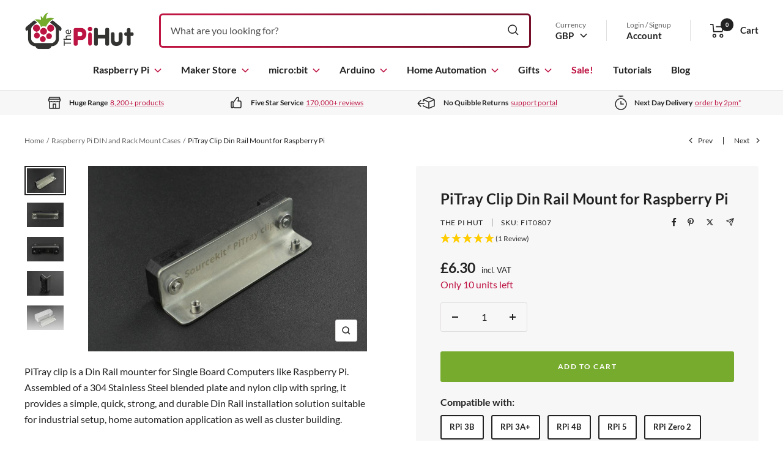

--- FILE ---
content_type: text/html; charset=UTF-8
request_url: https://api.reviews.co.uk/json-ld/product/richsnippet?sku=FIT0807%3B41013699346627&store=the-pi-hut&url=https://thepihut.com/collections/raspberry-pi-din-cases/products/pitray-clip-din-rail-mount-for-raspberry-pi&data=true
body_size: 500
content:
{
	"@context" : "http://schema.org",
	"@type" : "Product"

  		 ,"aggregateRating": {
      "@type" : "AggregateRating",
      "bestRating": "5",
		  "ratingValue" : "5.0000",
		  "reviewCount" : "1",
		  "worstRating" : 1
	},
	"review": [
				{
			"@type":"Review",
			"author": {
				"@type": "Person",
				"name": "Jason C"
			},
			"datePublished" : "2022-05-06",
			"description" : "Awesome. Very very nicely engineered solution, you will not be disappointed (unless you\u2019re looking for lightweight flimsy rubbish)",
			"reviewRating": {
				"@type": "Rating",
				"bestRating" : "5",
				"ratingValue" : "5",
				"worstRating" : "1"
			},
			"reviewBody": "Awesome. Very very nicely engineered solution, you will not be disappointed (unless you\u2019re looking for lightweight flimsy rubbish)"
		}
					]
    		
		    ,"name" : "PiTray Clip Din Rail Mount for Raspberry Pi",
		"image" : "https://cdn.shopify.com/s/files/1/0176/3274/products/pitray-clip-din-rail-mount-for-raspberry-pi-the-pi-hut-fit0807-30155198300355.jpg?v=1646288287",
				"sku" : "FIT0807"
		    
}
